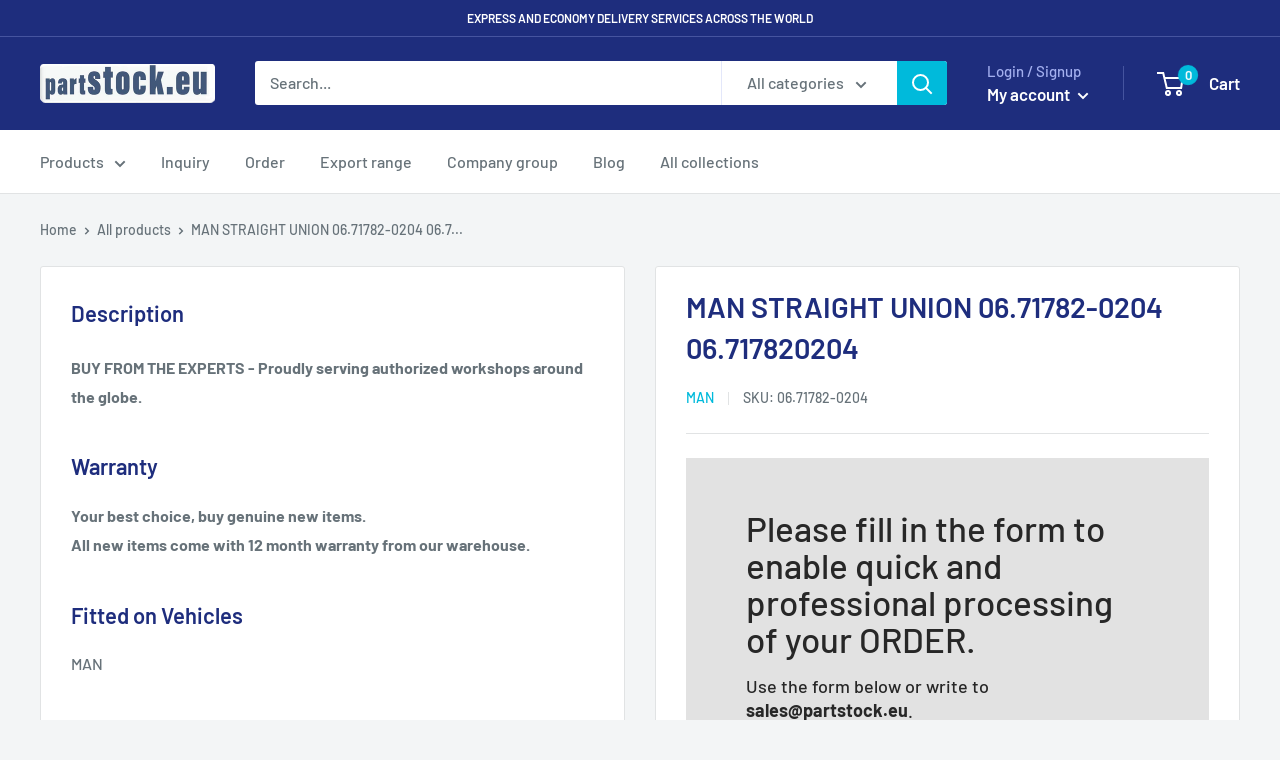

--- FILE ---
content_type: text/javascript
request_url: https://partstock.eu/cdn/shop/t/16/assets/custom.js?v=90373254691674712701624437486
body_size: -666
content:
//# sourceMappingURL=/cdn/shop/t/16/assets/custom.js.map?v=90373254691674712701624437486
